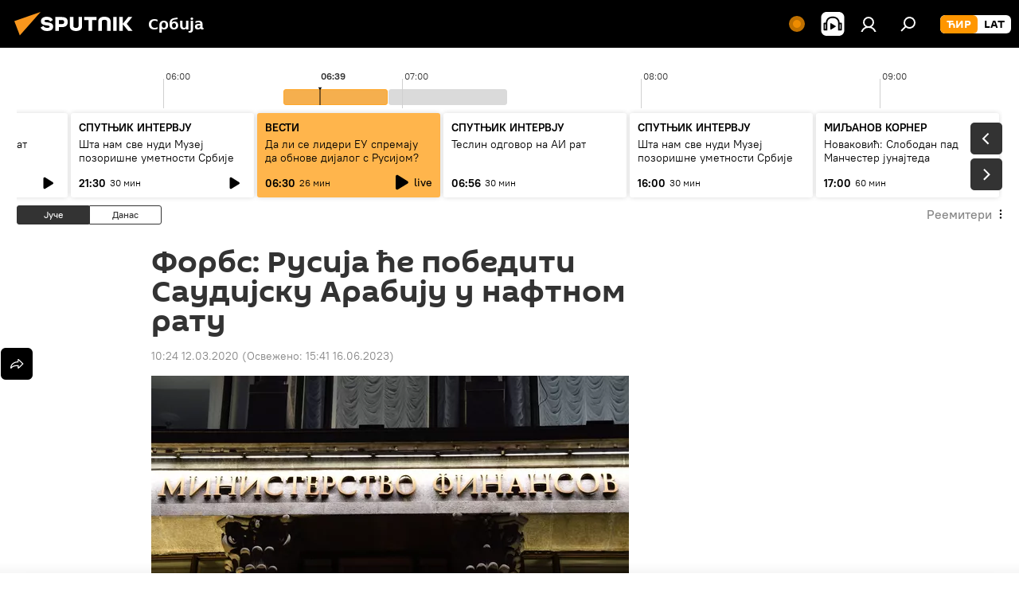

--- FILE ---
content_type: image/svg+xml
request_url: https://cdn1.img.sputnikportal.rs/i/subscribe/desc/tg.svg
body_size: 4216
content:
<svg width="199" height="166" viewBox="0 0 199 166" fill="none" xmlns="http://www.w3.org/2000/svg">
<path d="M107.3 126.8C106.7 127.4 88.7002 138.6 78.9002 146.8C78.2002 147.4 79.7002 128.3 80.3002 123L76.7002 108.7L110.6 101.5L107.3 126.8Z" fill="black" stroke="black" stroke-width="0.5" stroke-miterlimit="10"/>
<path d="M33.1001 91.5001C33.8001 91.6001 80.3001 115 80.3001 115L132.6 165.6L169.9 61.3L33.1001 91.5001Z" fill="#56B7ED" stroke="#0A0A0A" stroke-width="0.5" stroke-miterlimit="10"/>
<path d="M71.4001 109.5L79.1001 146C79.1001 146 86.5001 121.2 86.7001 120.2C86.8001 119.6 114.5 99.9001 134.7 85.5001C137 83.8001 135 80.2001 132.3 81.4001L71.4001 109.5Z" fill="#29A2CC" stroke="#0A0A0A" stroke-width="0.5" stroke-miterlimit="10"/>
<path d="M42.7999 113C41.4999 113.3 21.0999 119.2 21.0999 119.2L42.7999 113Z" fill="#F9802E"/>
<path d="M42.7999 113C41.4999 113.3 21.0999 119.2 21.0999 119.2" stroke="black" stroke-width="0.5" stroke-miterlimit="10"/>
<path d="M48.8999 118.2C47.8999 118.3 9.69995 133.7 9.69995 133.7L48.8999 118.2Z" fill="#F9802E"/>
<path d="M48.8999 118.2C47.8999 118.3 9.69995 133.7 9.69995 133.7" stroke="black" stroke-width="0.5" stroke-miterlimit="10"/>
<path d="M62.1001 144.7L36.6001 157" stroke="black" stroke-width="0.5" stroke-miterlimit="10"/>
<path d="M64.9002 151.4L53.7002 158.8" stroke="black" stroke-width="0.5" stroke-miterlimit="10"/>
<path d="M158 76.1L136 73.7999L132.9 63.7L124.1 60.8999L123.5 60.7L120.7 83.2999L129.3 88C130.8 88.8 132.4 89.2999 134 89.3999L165 91.3999C170.1 87.2999 161.9 80.8 158 76.1Z" fill="#DEBB97" stroke="black" stroke-width="0.5" stroke-miterlimit="10"/>
<path d="M173.9 108.5C176.3 111.1 177.5 111.2 178.5 110.6C179.5 110 178.9 107.7 178 106.1C177 104.5 172.2 96.5 172.2 96.5L166.2 100.4C166.1 100.4 171.6 106 173.9 108.5Z" fill="#F4EFD7" stroke="black" stroke-width="0.5" stroke-miterlimit="10"/>
<path d="M154.5 91.2L167.8 105.3C167.8 105.3 169.7 105.6 172.6 103.3C174.7 101.7 176.5 99.9 176.5 98.5L162.3 78.2C161.3 76.8 159.4 76.1 157.3 76" fill="#DEBB97"/>
<path d="M154.5 91.2L167.8 105.3C167.8 105.3 169.7 105.6 172.6 103.3C174.7 101.7 176.5 99.9 176.5 98.5L162.3 78.2C161.3 76.8 159.4 76.1 157.3 76" stroke="black" stroke-width="0.5" stroke-miterlimit="10"/>
<path d="M177.4 105.5C177.4 105.5 181.7 108.3 184 109.8C186.5 111.4 189.6 112.4 189.8 113.3C190.2 114.8 188.7 116.3 187.4 116.5C186.1 116.6 181.5 115.6 179.6 115.3C177.9 115.1 176.5 115.7 175.4 114.7C174.3 113.7 174.9 109.2 174.9 109.2C174.9 109.2 175.3 109.1 176.4 107.6C177.3 106.5 177.4 105.5 177.4 105.5Z" fill="#F9802E" stroke="black" stroke-width="0.5" stroke-miterlimit="10"/>
<path d="M133 69.5L123.3 72.2L114.1 74.8C114.1 74.8 111 87.2 113.8 92.4C118 100.1 129.2 101.1 130.8 101.4L156.6 105C162 101.5 158.6 94.1 155 89.1L133.6 84L133 79.4" fill="#DEBB97"/>
<path d="M133 69.5L123.3 72.2L114.1 74.8C114.1 74.8 111 87.2 113.8 92.4C118 100.1 129.2 101.1 130.8 101.4L156.6 105C162 101.5 158.6 94.1 155 89.1L133.6 84L133 79.4" stroke="black" stroke-width="0.5" stroke-miterlimit="10"/>
<path d="M159.4 125.5C160.8 128.8 161.9 129.3 163.1 129C164.3 128.8 164.5 126.4 164.1 124.6C163.7 122.8 161.8 113.6 161.8 113.6L154.8 115.2C154.8 115.3 158.1 122.4 159.4 125.5Z" fill="#F4EFD7" stroke="black" stroke-width="0.5" stroke-miterlimit="10"/>
<path d="M164 123.8C164 123.8 167.3 127.8 169 129.8C170.9 132 173.6 133.9 173.5 134.8C173.5 136.4 171.6 137.4 170.3 137.1C169 136.8 165 134.5 163.2 133.7C161.7 133 160.2 133.2 159.4 131.9C158.6 130.6 160.5 126.5 160.5 126.5C160.5 126.5 161 126.5 162.4 125.4C163.6 124.7 164 123.8 164 123.8Z" fill="#F9802E" stroke="black" stroke-width="0.5" stroke-miterlimit="10"/>
<path d="M147 102.4L154.8 120.5C154.8 120.5 156.5 121.4 160 120.2C162.5 119.4 164.8 118.3 165.3 117L158.7 92.7C158.3 91.1 156.7 89.7 154.8 88.9" fill="#DEBB97"/>
<path d="M147 102.4L154.8 120.5C154.8 120.5 156.5 121.4 160 120.2C162.5 119.4 164.8 118.3 165.3 117L158.7 92.7C158.3 91.1 156.7 89.7 154.8 88.9" stroke="black" stroke-width="0.5" stroke-miterlimit="10"/>
<path d="M139.7 51.3L137 46.8C134.5 42.6 127.9 42 126.1 43.2C125.6 43.6 127 47.6 128.6 49.8L132.2 55.8C132.2 55.8 133.1 54.2 135.7 52.8C138.4 51.3 139.7 51.3 139.7 51.3Z" fill="#F9802E" stroke="black" stroke-width="0.5" stroke-miterlimit="10"/>
<path d="M131.7 55.3001L140 67.0001C141.1 68.6001 145.3 71.0001 147 70.1001C148.9 69.1001 149.1 66.9001 148 65.0001L139.6 50.8001C139.6 50.8001 137.5 50.3001 135.2 51.7001C132.9 53.1001 131.7 55.3001 131.7 55.3001Z" fill="#F4EFD7" stroke="black" stroke-width="0.5" stroke-miterlimit="10"/>
<path d="M113.5 26.9C113.5 26.9 110.2 23.7 104.7 25.8C99.2 27.9 94.7 34.6 95 41.2C95.3 47.8 96.7 50 95.6 52.3C94.6 54.7 91.8 56.7 91.8 56.7C91.8 56.7 98.5 60.6 104.2 56.9C110.7 52.8 111.5 50.1 111.7 41.8C111.7 39.4 108.2 32.6 109.5 30.4C110.9 28.2 113.1 28.6 113.7 28.7C114.3 28.8 116.1 26.9 116.1 26.9H113.5Z" fill="black" stroke="black" stroke-width="0.5" stroke-miterlimit="10"/>
<path d="M109.5 59.2L106.3 72.5C105.9 74.3 104 77.4 102.2 77.3C100.1 77.1 98.8999 74.8 98.8999 72.9C98.8999 69.8 100.1 64 100.8 58.8C100.8 58.8 102.9 58 105.4 58C107.9 58 109.5 59.2 109.5 59.2Z" fill="#F4EFD7" stroke="black" stroke-width="0.5" stroke-miterlimit="10"/>
<path d="M100.5 59.9L101.7 51.2C102.7 46.3 107.3 44.5 110.1 45C112.7 45.5 111.4 50.0999 110.7 52.9L109.9 60.1C109.9 60.1 108.6 59.2 105.6 58.8C102.7 58.4 100.5 59.9 100.5 59.9Z" fill="#F9802E" stroke="black" stroke-width="0.5" stroke-miterlimit="10"/>
<path d="M111.8 77.2C119.8 77.9 128.6 76.4 135.2 71.9C134.9 71.2 133.8 57.8 133.2 53.8C132.8 51.3 130 44.4 128.5 42.4C128.1 41.8 123.6 41.6 122 41.8C117.6 42.3 111.1 43.6 108.8 45.1C108.7 45.2 108 56.4 108.2 57.5C109 63.1 111.1 73.8 111.8 77.2Z" fill="#F9802E" stroke="black" stroke-width="0.5" stroke-miterlimit="10"/>
<path d="M125.7 25.7C125.7 25.7 126.9 32.0999 126.9 34.7999C127 37.9 124.1 38.2999 124.1 38.2999L124.3 42.7C124.3 42.7 124.3 42.9999 124.2 43.3999C123.6 46.6999 118.9 47 118 43.7999C118 43.6999 118 43.7 118 43.7L117.1 36.1L113.2 30.1L118.4 26.2L125.7 25.7Z" fill="#F4EFD7" stroke="black" stroke-width="0.5" stroke-miterlimit="10"/>
<path d="M122.9 34.9C122.9 34.9 123.6 35.5 124.5 35.2C125.3 35 125.4 34.4 125.4 34.4" stroke="black" stroke-width="0.5" stroke-miterlimit="10"/>
<path d="M123.6 29.4C123.6 29.4 124.9 32.1 125.2 32.7C125.5 33.2 124.5 33.4 123.9 33.5" stroke="black" stroke-width="0.5" stroke-miterlimit="10"/>
<path d="M112.1 26.6C112.4 25 113.6 24.1 115.5 23.5C118 22.7 120.1 23.5 120.1 23.5C120.1 23.5 122.9 22.8 124.3 23.2C127.9 24.2 127.7 28.8 127.7 28.8C127.7 28.8 125.6 29.2 123.8 29.5C121.7 29.8 119.8 30.5 119 30.9L118.9 32.9L117.6 30.9C117.6 30.9 117.5 30.9 117.5 30.8C116.6 30.2 115.5 31.1 115.6 32C115.9 34.4 117.2 34.7 117.2 34.8C117.3 36.6 117.3 37.6 117.3 37.6C111.5 32.7 111.8 28 112.1 26.6Z" fill="black" stroke="black" stroke-width="0.5" stroke-miterlimit="10"/>
<path d="M121.6 31C121.7 31.3 121.6 31.5 121.4 31.6C121.2 31.7 121 31.5 120.9 31.2C120.8 30.9 120.9 30.7 121.1 30.6C121.3 30.6 121.6 30.8 121.6 31Z" fill="black"/>
<path d="M125.8 30.3C125.9 30.6 125.8 30.8 125.6 30.9C125.4 30.9 125.2 30.8 125.2 30.5C125.1 30.2 125.2 30 125.4 29.9C125.6 29.9 125.7 30.1 125.8 30.3Z" fill="black"/>
<path d="M143 63.6C145.9 59.5 151.2 46.1 151.2 46.1L155.2 47.6L150.6 65.6C150.6 65.6 150.6 65.6 150.6 65.7C150.5 67.1 149.1 70 145.1 70.3" fill="#F4EFD7"/>
<path d="M143 63.6C145.9 59.5 151.2 46.1 151.2 46.1L155.2 47.6L150.6 65.6C150.6 65.6 150.6 65.6 150.6 65.7C150.5 67.1 149.1 70 145.1 70.3" stroke="black" stroke-width="0.5" stroke-miterlimit="10"/>
<path d="M153 50.2999C153.9 49.8999 157.9 48.0999 158.5 47.2999C159.2 46.4999 160.1 44.5999 160.1 44.2999C160.1 43.9999 159.9 43.8999 159.9 43.8999C159.9 43.8999 160.1 43.4 160.1 43C160.1 42.7 159.7 42.6999 159.7 42.6999C159.7 42.6999 159.8 42.1999 159.7 41.7999C159.5 41.4999 159.2 41.6999 159.2 41.6999C159.2 41.6999 159.3 40.7999 158.8 40.9999C158.3 41.0999 158.1 42.0999 157.1 43.1999C156 44.2999 154.5 44.5999 154.5 44.5999C154.5 44.5999 155.8 43.0999 155.9 42.8999C156.8 41.2999 156 41.2999 156 41.2999C155.7 41.5999 154.1 42.9999 153.6 43.3999C153.4 43.5999 151.9 44.6999 151.2 45.6999C150.9 46.3999 150.7 46.8999 150.7 47.3999" fill="#F4EFD7"/>
<path d="M153 50.2999C153.9 49.8999 157.9 48.0999 158.5 47.2999C159.2 46.4999 160.1 44.5999 160.1 44.2999C160.1 43.9999 159.9 43.8999 159.9 43.8999C159.9 43.8999 160.1 43.4 160.1 43C160.1 42.7 159.7 42.6999 159.7 42.6999C159.7 42.6999 159.8 42.1999 159.7 41.7999C159.5 41.4999 159.2 41.6999 159.2 41.6999C159.2 41.6999 159.3 40.7999 158.8 40.9999C158.3 41.0999 158.1 42.0999 157.1 43.1999C156 44.2999 154.5 44.5999 154.5 44.5999C154.5 44.5999 155.8 43.0999 155.9 42.8999C156.8 41.2999 156 41.2999 156 41.2999C155.7 41.5999 154.1 42.9999 153.6 43.3999C153.4 43.5999 151.9 44.6999 151.2 45.6999C150.9 46.3999 150.7 46.8999 150.7 47.3999" stroke="black" stroke-width="0.5" stroke-miterlimit="10"/>
<path d="M159.1 41.7999C158.7 42.8999 158.2 43.5999 157.6 44.2999" stroke="black" stroke-width="0.25" stroke-miterlimit="10"/>
<path d="M159.7 42.7C159.3 43.7 158.6 44.7 158.1 45.2" stroke="black" stroke-width="0.25" stroke-miterlimit="10"/>
<path d="M160 43.8999C159.7 44.4999 159 45.5999 158.5 46.0999" stroke="black" stroke-width="0.25" stroke-miterlimit="10"/>
<path d="M106.6 71.5C105.7 76.7 103.1 92.7 103.1 92.7L98.7998 92.3C98.7998 92.3 98.9998 77.5 98.8998 72.7" fill="#F4EFD7"/>
<path d="M106.6 71.5C105.7 76.7 103.1 92.7 103.1 92.7L98.7998 92.3C98.7998 92.3 98.9998 77.5 98.8998 72.7" stroke="black" stroke-width="0.5" stroke-miterlimit="10"/>
<path d="M100.7 90C99.7999 90.3 95.7999 92 95.0999 92.8C94.3999 93.6 93.3999 95.4 93.3999 95.7C93.3999 96 93.5999 96.1 93.5999 96.1C93.5999 96.1 93.3999 96.6 93.3999 96.9C93.3999 97.2 93.7999 97.2 93.7999 97.2C93.7999 97.2 93.5999 97.7 93.7999 98.1C93.9999 98.4 94.2999 98.3 94.2999 98.3C94.2999 98.3 94.1999 99.2 94.6999 99C95.1999 98.9 95.3999 97.9 96.4999 96.9C97.5999 95.9 99.0999 95.6 99.0999 95.6C99.0999 95.6 97.6999 97.1 97.5999 97.3C96.5999 98.8 97.3999 98.9 97.3999 98.9C97.6999 98.6 99.3999 97.3 99.7999 96.9C99.9999 96.7 101.6 95.7 102.3 94.7C102.7 94.1 102.8 93.5 102.9 93" fill="#F4EFD7"/>
<path d="M100.7 90C99.7999 90.3 95.7999 92 95.0999 92.8C94.3999 93.6 93.3999 95.4 93.3999 95.7C93.3999 96 93.5999 96.1 93.5999 96.1C93.5999 96.1 93.3999 96.6 93.3999 96.9C93.3999 97.2 93.7999 97.2 93.7999 97.2C93.7999 97.2 93.5999 97.7 93.7999 98.1C93.9999 98.4 94.2999 98.3 94.2999 98.3C94.2999 98.3 94.1999 99.2 94.6999 99C95.1999 98.9 95.3999 97.9 96.4999 96.9C97.5999 95.9 99.0999 95.6 99.0999 95.6C99.0999 95.6 97.6999 97.1 97.5999 97.3C96.5999 98.8 97.3999 98.9 97.3999 98.9C97.6999 98.6 99.3999 97.3 99.7999 96.9C99.9999 96.7 101.6 95.7 102.3 94.7C102.7 94.1 102.8 93.5 102.9 93" stroke="black" stroke-width="0.5" stroke-miterlimit="10"/>
<path d="M94.2 98.2001C94.7 97.1001 95.2 96.5 95.8 95.8" stroke="black" stroke-width="0.25" stroke-miterlimit="10"/>
<path d="M93.7 97.3C94.2 96.3 94.8999 95.4 95.3999 94.9" stroke="black" stroke-width="0.25" stroke-miterlimit="10"/>
<path d="M93.3999 96.1C93.6999 95.6 94.4999 94.5 94.9999 94" stroke="black" stroke-width="0.25" stroke-miterlimit="10"/>
<path d="M65.5002 39.5H6.7002V79.6H65.5002V39.5Z" fill="#DEBB97" stroke="black" stroke-width="0.5" stroke-miterlimit="10"/>
<path d="M56.6001 29.8H0.600098V71.4H56.6001V29.8Z" fill="#F9802E" stroke="black" stroke-width="0.5" stroke-miterlimit="10"/>
<path d="M42.5001 65.2H0.600098V53.4H47.8001L42.5001 65.2Z" fill="#F4EFD7" stroke="black" stroke-width="0.5" stroke-miterlimit="10"/>
<path d="M88.3001 5.5H32.6001V49.9H88.3001V5.5Z" fill="#F4EFD7" stroke="black" stroke-width="0.5" stroke-miterlimit="10"/>
<path d="M142.4 6.30005H164C167.9 6.30005 171.1 9.50005 171.1 13.4C171.1 17.3 167.9 20.5 164 20.5H151.5C148.4 23.6 143.1 29.1 143.1 29.1L142.7 20.5H142.4C138.5 20.5 135.3 17.3 135.3 13.4C135.3 9.50005 138.5 6.30005 142.4 6.30005Z" fill="#DEBB97" stroke="black" stroke-width="0.5" stroke-miterlimit="10"/>
<path d="M160.5 11.9H146" stroke="black" stroke-width="0.5" stroke-miterlimit="10"/>
<path d="M162.3 15.6H144.2" stroke="black" stroke-width="0.5" stroke-miterlimit="10"/>
<path d="M190 14.9H168.4C164.5 14.9 161.3 18.1 161.3 22C161.3 25.9 164.5 29.1 168.4 29.1H180.9C184 32.2 189.3 37.7 189.3 37.7L189.7 29.1H190C193.9 29.1 197.1 25.9 197.1 22C197.1 18 194 14.9 190 14.9Z" fill="#F4EFD7" stroke="black" stroke-width="0.5" stroke-miterlimit="10"/>
<path d="M171.9 20.5H186.5" stroke="black" stroke-width="0.5" stroke-miterlimit="10"/>
<path d="M170.2 24.1H188.2" stroke="black" stroke-width="0.5" stroke-miterlimit="10"/>
<path d="M158.6 35.5H153.1V46.8H158.6V35.5Z" fill="#29A2CC" stroke="#0A0A0A" stroke-width="0.5" stroke-miterlimit="10"/>
<path d="M153.7 49.4C154 48.7 154.2 48 154.2 47.9C154.5 46.8 154.1 45.1001 154.1 45.1001C154.1 45.1001 155.4 43.6 155.5 43.4C156.4 41.8 155.6 41.8 155.6 41.8C155.3 42.1 153.7 43.5 153.2 43.9C153 44.1 151.5 45.2001 150.8 46.2001C150.5 46.9001 150.3 47.4 150.3 47.9" fill="#F4EFD7"/>
<path d="M153.7 49.4C154 48.7 154.2 48 154.2 47.9C154.5 46.8 154.1 45.1001 154.1 45.1001C154.1 45.1001 155.4 43.6 155.5 43.4C156.4 41.8 155.6 41.8 155.6 41.8C155.3 42.1 153.7 43.5 153.2 43.9C153 44.1 151.5 45.2001 150.8 46.2001C150.5 46.9001 150.3 47.4 150.3 47.9" stroke="black" stroke-width="0.5" stroke-miterlimit="10"/>
<path d="M118.7 4.8C118.7 4.8 116.5 3.9 115.8 2.9C115.2 2.1 114.4 0 114.3 0C114.3 0 113.5 2.1 112.8 2.9C112 3.9 109.9 4.8 109.9 4.8C109.9 4.8 112.1 5.7 112.8 6.7C113.4 7.5 114.2 9.6 114.3 9.6C114.3 9.6 115.1 7.5 115.8 6.7C116.5 5.6 118.6 4.8 118.7 4.8Z" fill="white" stroke="black" stroke-width="0.5" stroke-miterlimit="10"/>
<path d="M198.4 65.8C198.4 65.8 196.2 64.9 195.5 63.9C194.9 63.1 194.1 61 194 61C194 61 193.2 63.1 192.5 63.9C191.7 64.9 189.6 65.8 189.6 65.8C189.6 65.8 191.8 66.7 192.5 67.7C193.1 68.5 193.9 70.6 194 70.6C194 70.6 194.8 68.5 195.5 67.7C196.3 66.7 198.4 65.8 198.4 65.8Z" fill="white" stroke="black" stroke-width="0.5" stroke-miterlimit="10"/>
<path d="M16.8 98.8C16.8 98.8 14.6 97.9 13.9 96.9C13.3 96.1 12.5 94 12.4 94C12.4 94 11.6 96.1 10.9 96.9C10.1 97.9 8 98.8 8 98.8C8 98.8 10.2 99.7 10.9 100.7C11.5 101.5 12.3 103.6 12.4 103.6C12.4 103.6 13.2 101.5 13.9 100.7C14.6 99.7 16.8 98.9 16.8 98.8Z" fill="white" stroke="black" stroke-width="0.5" stroke-miterlimit="10"/>
<path d="M102 159.8C102 159.8 99.7999 158.9 99.0999 157.9C98.4999 157.1 97.6999 155 97.5999 155C97.5999 155 96.7999 157.1 96.0999 157.9C95.2999 158.9 93.2 159.8 93.2 159.8C93.2 159.8 95.3999 160.7 96.0999 161.7C96.6999 162.5 97.4999 164.6 97.5999 164.6C97.5999 164.6 98.3999 162.5 99.0999 161.7C99.7999 160.7 102 159.8 102 159.8Z" fill="white" stroke="black" stroke-width="0.5" stroke-miterlimit="10"/>
<path d="M8.8 108.1C8.8 108.1 6.6 107.2 5.9 106.2C5.3 105.4 4.5 103.3 4.4 103.3C4.4 103.3 3.6 105.4 2.9 106.2C2.1 107.2 0 108.1 0 108.1C0 108.1 2.2 109 2.9 110C3.5 110.8 4.3 112.9 4.4 112.9C4.4 112.9 5.2 110.8 5.9 110C6.6 109 8.8 108.2 8.8 108.1Z" fill="white" stroke="black" stroke-width="0.5" stroke-miterlimit="10"/>
<path d="M51.6999 45.9001H56.4999L56.2999 26.9001L45.5999 24.1001L51.6999 45.9001Z" fill="#33AADF" stroke="#0A0A0A" stroke-width="0.5" stroke-miterlimit="10"/>
<path d="M47.8999 30.1001H61.3999C65.1999 30.1001 68.1999 27.1001 68.1999 23.3001V18.9001C68.1999 15.1001 65.1999 12.1001 61.3999 12.1001H47.8999C42.8999 12.1001 38.8999 16.1001 38.8999 21.1001C38.8999 26.0001 42.8999 30.1001 47.8999 30.1001Z" fill="#33AADF" stroke="#0A0A0A" stroke-width="0.5" stroke-miterlimit="10"/>
<path d="M77.0998 38.8L58.5999 30.2V11.9L77.0998 3.30005V38.8Z" fill="#56B7ED" stroke="#0A0A0A" stroke-width="0.5" stroke-miterlimit="10"/>
<path d="M77.4 38.8C79.83 38.8 81.8 30.8755 81.8 21.1C81.8 11.3246 79.83 3.40002 77.4 3.40002C74.9699 3.40002 73 11.3246 73 21.1C73 30.8755 74.9699 38.8 77.4 38.8Z" fill="black" stroke="black" stroke-width="0.5" stroke-miterlimit="10"/>
<path d="M26.6 36.9H8.5" stroke="black" stroke-width="0.5" stroke-miterlimit="10"/>
<path d="M26.6 42H8.5" stroke="black" stroke-width="0.5" stroke-miterlimit="10"/>
<path d="M26.8001 46.9H8.6001" stroke="black" stroke-width="0.5" stroke-miterlimit="10"/>
<path d="M41.8999 77C46.8705 77 50.8999 72.9706 50.8999 68C50.8999 63.0294 46.8705 59 41.8999 59C36.9293 59 32.8999 63.0294 32.8999 68C32.8999 72.9706 36.9293 77 41.8999 77Z" fill="#56B7ED" stroke="#0A0A0A" stroke-width="0.5" stroke-miterlimit="10"/>
<path d="M37.8999 67C38.0999 66.8 42.8999 63.2 42.8999 63.2V73.5" fill="#56B7ED"/>
<path d="M37.8999 67C38.0999 66.8 42.8999 63.2 42.8999 63.2V73.5" stroke="#0A0A0A" stroke-width="0.5" stroke-miterlimit="10"/>
</svg>
